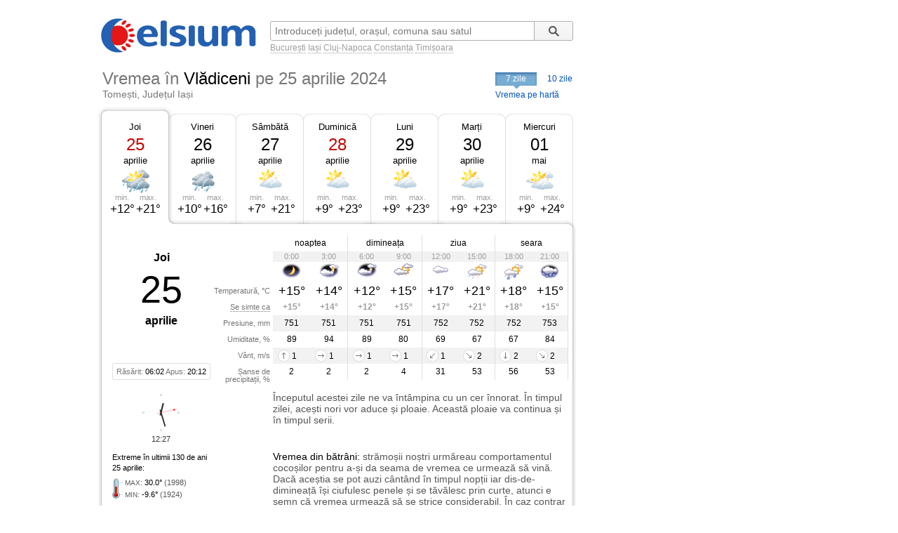

--- FILE ---
content_type: text/html; charset=UTF-8
request_url: https://www.celsium.ro/iasi/tomesti/vremea-vladiceni/2024-04-25
body_size: 8891
content:
<!DOCTYPE html>
<!--[if IE 8]>    <html class="lt-ie9" xmlns:fb="//ogp.me/ns/fb#"> <![endif]-->
<!--[if gt IE 8]><!--><html xmlns:fb="//ogp.me/ns/fb#" lang="ro" xml:lang="ro"><!--<![endif]-->
<head>
    <script async src="https://pagead2.googlesyndication.com/pagead/js/adsbygoogle.js"></script>
<script>
    (adsbygoogle = window.adsbygoogle || []).push({
        google_ad_client: "ca-pub-4794111292750768",
        enable_page_level_ads: true
    });
</script>

<!-- Google tag (gtag.js) -->
<script async src="https://www.googletagmanager.com/gtag/js?id=G-FEGLXC2B36"></script>
<script>
  window.dataLayer = window.dataLayer || [];
  function gtag(){dataLayer.push(arguments);}
  gtag('js', new Date());

  gtag('config', 'G-FEGLXC2B36');
</script>

<meta name="language" content="ro" />
<meta charset="UTF-8">
<meta http-equiv="X-UA-Compatible" content="IE=edge">
<title>Vremea în Vlădiceni pe 25 aprilie 2024, Tomești, județul Iași. Prognoza meteo pe ore</title>
<meta name="description" content="Vremea în Vlădiceni pe 25 aprilie 2024, Tomești, județul Iași. Prognoza meteo detaliată pe ore, detalii despre temperatură, presiune, umiditate, vânt și precipitații." />
<meta name="keywords" content="vremea Vlădiceni 25 aprilie 2024,vreme Vlădiceni 25 aprilie 2024,vremea în Vlădiceni pe 25 aprilie 2024,vremea Vlădiceni in 25 aprilie 2024,vremea la Vlădiceni 25 aprilie 2024,meteo Vlădiceni 25 aprilie 2024,prognoza meteo Vlădiceni 25 aprilie 2024,starea vremii Vlădiceni 25 aprilie 2024,vremea Vlădiceni 25 aprilie 2024 pe ore,timpul probabil Vlădiceni 25 aprilie 2024" />
<link rel="canonical" href="https://www.celsium.ro/iasi/tomesti/vremea-vladiceni/2024-04-25" />
<meta name="city" content="Vlădiceni">
<meta name="geo.placename" content="Vlădiceni, Tomești, Iași">
<meta name="geo.region" content="Iași">
<meta name="country" content="România">
<meta name="google-site-verification" content="LAjGb6BnlPN1N4CuHx7XHOUdwf3SLVE9cdBmHbrosu8" />
<link rel="icon" type="image/x-icon" sizes="32x32" href="https://www.celsium.ro/favicon.ico?v=2">
<link rel="icon" type="image/x-icon" sizes="48x48" href="https://www.celsium.ro/favicon-48x48.ico?v=2">
<link rel="icon" type="image/x-icon" sizes="64x64" href="https://www.celsium.ro/favicon-64x64.ico?v=2">

<link rel="shortcut icon" type="image/x-icon" sizes="32x32" href="https://www.celsium.ro/favicon.ico?v=2">
<link rel="shortcut icon" type="image/x-icon" sizes="48x48" href="https://www.celsium.ro/favicon-48x48.ico?v=2">
<link rel="shortcut icon" type="image/x-icon" sizes="64x64" href="https://www.celsium.ro/favicon-64x64.ico?v=2">
<meta property="og:title" content="Vremea în Vlădiceni pe 25 aprilie 2024, Tomești, județul Iași. Prognoza meteo pe ore"/>
<meta property="og:type" content="website"/>
<meta property="og:url" content="https://www.celsium.ro/iasi/tomesti/vremea-vladiceni/2024-04-25"/>
<meta property="og:image" content="https://www.celsium.ro/img/logo/celsium-logo-facebook.png"/>
<meta property="og:site_name" content="Celsium.ro"/>
<meta property="og:description" content="Vremea în Vlădiceni pe 25 aprilie 2024, Tomești, județul Iași. Prognoza meteo detaliată pe ore, detalii despre temperatură, presiune, umiditate, vânt și precipitații."/>
<link rel="apple-touch-icon" href="https://www.celsium.ro/img/logo/touch-icon-iphone.png">
<link rel="apple-touch-icon" sizes="76x76" href="https://www.celsium.ro/img/logo/touch-icon-ipad.png">
<link rel="apple-touch-icon" sizes="120x120" href="https://www.celsium.ro/img/logo/touch-icon-iphone-retina.png">
<link rel="apple-touch-icon" sizes="152x152" href="https://www.celsium.ro/img/logo/touch-icon-ipad-retina.png">
<meta name="theme-color" content="transparent"/>
<link rel="manifest" href="https://www.celsium.ro/manifest.json">
<link type="text/css" rel="stylesheet" href="https://www.celsium.ro/css/main.css"/>
</head>
<body class="ro" >
<div id="fb-root"></div>
<script async defer crossorigin="anonymous" src="https://connect.facebook.net/en_US/sdk.js#xfbml=1&version=v12.0" nonce="Wori1AeY"></script>
<div id="wrapper">
    <div id="header" class="clearfix">
        <div class="bLogo">
    <a href="https://www.celsium.ro" title="Celsium: vremea curentă și prognoza meteo pe 7 sau 10 zile">
        <img src="https://www.celsium.ro/img/logo/celsium-logo.png" alt="Celsium.ro: vremea curentă și prognoza meteo detaliată pe ore, pe 7 sau 10 zile" title="Celsium: vremea curentă și prognoza meteo pe 7 sau 10 zile" />
    </a>
</div>
        <form id="form-search" action="#" method="get">
            <p class="clearfix">
                <input autocomplete="off" id="search_city" name="search_city" type="text" placeholder="Introduceți județul, orașul, comuna sau satul" value="" />
                <input class="search_city-submit" type="submit" value="Cauta"/>
            </p>
            <p id="form-search-examples">
                <a href="https://www.celsium.ro/vremea-bucuresti">București</a>
                <a href="https://www.celsium.ro/vremea-iasi">Iași</a>
                <a href="https://www.celsium.ro/vremea-cluj-napoca">Cluj-Napoca</a>
                <a href="https://www.celsium.ro/vremea-constanta">Constanța</a>
                <a href="https://www.celsium.ro/vremea-timisoara">Timișoara</a>
            </p>
        </form>

        <div class="header-socials">
            <div class="fb-like" data-href="https://www.facebook.com/Celsium.ro" data-width="" data-layout="button_count" data-action="like" data-size="small" data-share="true">
</div>
        </div>

        <div class="clearfix"></div>
        <div class="cityName cityNameShort">
            <h1>Vremea în <strong>Vlădiceni</strong> <span><strong>pe 25 aprilie 2024</strong></span></h1>
            <h2 class="currentRegion">Tomești, Județul Iași</h2>
        </div>

        <div id="topMenu" class="dCatalogOpen">
                            <span class="tMenu">7 zile</span>
                <a class="menu-item" title="Vremea în Vlădiceni pe 10 zile" href="https://www.celsium.ro/iasi/tomesti/vremea-vladiceni/10-zile">10 zile</a>
                        <a class="otherCity" href="https://www.celsium.ro/harta-meteo-iasi" title="Vremea curentă pe harta județului Iași">Vremea pe hartă</a>
        </div>
    </div>

    
    <div id="content" class="clearfix">
        <div id="leftCol">
                        <div style="position:relative">
                <div class="under-termometr">
                    <div id="adriver_210x67"></div>
                </div>
            </div>

            <div id="mainContentBlock">
                <div id="blockDays" class="bd1">
    <div class="tabs">
        <div class="first">&nbsp;</div>
        
        <div class="main loaded" id="bd1">
                                                <p><a class="day-link" data-link="/iasi/tomesti/vremea-vladiceni" title="Vremea în Vlădiceni azi" href="https://www.celsium.ro/iasi/tomesti/vremea-vladiceni">Joi</a></p>
                                        <p class="date dateFree">25</p>
            <p class="month">aprilie</p>
            <div class="weatherIco d330" title="În mare parte înnorat și ploaie abundentă">
            </div>
            <div class ="temperature">
                <div class="min">min. <span>+12°</span></div>
                <div class="max">max. <span>+21°</span></div>
            </div>
        </div>
        <div class="mid1">&nbsp;</div>
        
        <div class="main " id="bd2">
                            <p><a class="day-link" data-link="/iasi/tomesti/vremea-vladiceni/maine" title="Vremea în Vlădiceni mâine" href="https://www.celsium.ro/iasi/tomesti/vremea-vladiceni/maine">Vineri</a></p>
                        <p class="date">26</p>
            <p class="month">aprilie</p>
            <div class="weatherIco d420" title="Înnorat și ploaie moderată">
            </div>
            <div class ="temperature">
                <div class="min">min. <span>+10°</span></div>
                <div class="max">max. <span>+16°</span></div>
            </div>
        </div>
        <div class="mid2">&nbsp;</div>
        
        <div class="main " id="bd3">
                            <p><a class="day-link" data-link="/iasi/tomesti/vremea-vladiceni/2024-04-27" title="Vremea în Vlădiceni pe 27 aprilie, sâmbătă" href="https://www.celsium.ro/iasi/tomesti/vremea-vladiceni/2024-04-27">Sâmbătă</a></p>
                        <p class="date">27</p>
            <p class="month">aprilie</p>
            <div class="weatherIco d100" title="În mare parte senin">
            </div>
            <div class ="temperature">
                <div class="min">min. <span>+7°</span></div>
                <div class="max">max. <span>+21°</span></div>
            </div>
        </div>
        <div class="mid3">&nbsp;</div>
        
        <div class="main " id="bd4">
                            <p><a class="day-link" data-link="/iasi/tomesti/vremea-vladiceni/2024-04-28" title="Vremea în Vlădiceni pe 28 aprilie, duminică" href="https://www.celsium.ro/iasi/tomesti/vremea-vladiceni/2024-04-28">Duminică</a></p>
                        <p class="date dateFree">28</p>
            <p class="month">aprilie</p>
            <div class="weatherIco d100" title="În mare parte senin">
            </div>
            <div class ="temperature">
                <div class="min">min. <span>+9°</span></div>
                <div class="max">max. <span>+23°</span></div>
            </div>
        </div>
        <div class="mid4">&nbsp;</div>
        
        <div class="main " id="bd5">
                            <p><a class="day-link" data-link="/iasi/tomesti/vremea-vladiceni/2024-04-29" title="Vremea în Vlădiceni pe 29 aprilie, luni" href="https://www.celsium.ro/iasi/tomesti/vremea-vladiceni/2024-04-29">Luni</a></p>
                        <p class="date">29</p>
            <p class="month">aprilie</p>
            <div class="weatherIco d100" title="În mare parte senin">
            </div>
            <div class ="temperature">
                <div class="min">min. <span>+9°</span></div>
                <div class="max">max. <span>+23°</span></div>
            </div>
        </div>
        <div class="mid5">&nbsp;</div>
        
        <div class="main " id="bd6">
                            <p><a class="day-link" data-link="/iasi/tomesti/vremea-vladiceni/2024-04-30" title="Vremea în Vlădiceni pe 30 aprilie, marți" href="https://www.celsium.ro/iasi/tomesti/vremea-vladiceni/2024-04-30">Marți</a></p>
                        <p class="date">30</p>
            <p class="month">aprilie</p>
            <div class="weatherIco d100" title="În mare parte senin">
            </div>
            <div class ="temperature">
                <div class="min">min. <span>+9°</span></div>
                <div class="max">max. <span>+23°</span></div>
            </div>
        </div>
        <div class="mid6">&nbsp;</div>
        
        <div class="main " id="bd7">
                            <p><a class="day-link" data-link="/iasi/tomesti/vremea-vladiceni/2024-05-01" title="Vremea în Vlădiceni pe 01 mai, miercuri" href="https://www.celsium.ro/iasi/tomesti/vremea-vladiceni/2024-05-01">Miercuri</a></p>
                        <p class="date">01</p>
            <p class="month">mai</p>
            <div class="weatherIco d200" title="Parțial înnorat">
            </div>
            <div class ="temperature">
                <div class="min">min. <span>+9°</span></div>
                <div class="max">max. <span>+24°</span></div>
            </div>
        </div>
        <div class="last">&nbsp;</div>
            </div>
    <div class ="tabsTop"><div class ="lc"><div class ="rc"></div></div></div>
    <div class="tabsContent">
        <div class="tabsContentInner">
                                        <div class="Tab" id="bd1c">
                                            <div class="wMain clearfix">
    <div class="lSide">
                    <div class="calendBlock">
                <p class="infoDayweek">Joi</p>
                <p class="infoDate">25</p>
                <p class="infoMonth">aprilie</p>
            </div>
                <div class="infoDaylight">Răsărit: <span>06:02</span> Apus: <span>20:12</span>
        </div>
        <div class="titles">
            <p>Temperatură, °C</p>
            <p><span class="Tooltip"
                     data-tooltip="Așa cum se va simți temperatura<br />pe o persoană îmbrăcată de sezon">Se simte ca</span>
            </p>
            <p>Presiune, mm</p>
            <p>Umiditate, %</p>
            <p>Vânt, m/s</p>
            <p>Șanse de precipitații, %</p>
        </div>
    </div>
    <div class="rSide">
        <table class="weatherDetails">
            <thead>
            <tr>
                <td class="" colspan="2">noaptea</td>
                <td class="" colspan="2">dimineața</td>
                <td class="" colspan="2">ziua</td>
                <td class="noB" colspan="2">seara</td>
            </tr>
            </thead>
            <tbody>
            <tr class="gray time">
                                    <td class="p1  ">0:00</td>
                                    <td class="p2  bR  ">3:00</td>
                                    <td class="p3  ">6:00</td>
                                    <td class="p4  bR  ">9:00</td>
                                    <td class="p5  ">12:00</td>
                                    <td class="p6  bR  ">15:00</td>
                                    <td class="p7  ">18:00</td>
                                    <td class="p8  bR  ">21:00</td>
                            </tr>
            <tr class="img weatherIcoS">
                                    <td class="p1  "><div class='weatherIco n000' title='Senin'><img class='weatherImg' src='https://www.celsium.ro/img/weatherImg/s/n000.gif' alt='Senin'></div></td>
                                    <td class="p2  bR  "><div class='weatherIco n200' title='Parțial înnorat'><img class='weatherImg' src='https://www.celsium.ro/img/weatherImg/s/n200.gif' alt='Parțial înnorat'></div></td>
                                    <td class="p3  "><div class='weatherIco n300' title='În mare parte înnorat'><img class='weatherImg' src='https://www.celsium.ro/img/weatherImg/s/n300.gif' alt='În mare parte înnorat'></div></td>
                                    <td class="p4  bR  "><div class='weatherIco d300' title='În mare parte înnorat'><img class='weatherImg' src='https://www.celsium.ro/img/weatherImg/s/d300.gif' alt='În mare parte înnorat'></div></td>
                                    <td class="p5  "><div class='weatherIco d400' title='Înnorat'><img class='weatherImg' src='https://www.celsium.ro/img/weatherImg/s/d400.gif' alt='Înnorat'></div></td>
                                    <td class="p6  bR  "><div class='weatherIco d210' title='Parțial înnorat și ploaie ușoară'><img class='weatherImg' src='https://www.celsium.ro/img/weatherImg/s/d210.gif' alt='Parțial înnorat și ploaie ușoară'></div></td>
                                    <td class="p7  "><div class='weatherIco d220' title='Parțial înnorat și ploaie moderată'><img class='weatherImg' src='https://www.celsium.ro/img/weatherImg/s/d220.gif' alt='Parțial înnorat și ploaie moderată'></div></td>
                                    <td class="p8  bR  "><div class='weatherIco n430' title='Înnorat și ploaie abundentă'><img class='weatherImg' src='https://www.celsium.ro/img/weatherImg/s/n430.gif' alt='Înnorat și ploaie abundentă'></div></td>
                            </tr>
            <tr class="temperature">
                                    <td class="p1  ">+15°</td>
                                    <td class="p2  bR  ">+14°</td>
                                    <td class="p3  ">+12°</td>
                                    <td class="p4  bR  ">+15°</td>
                                    <td class="p5  ">+17°</td>
                                    <td class="p6  bR  ">+21°</td>
                                    <td class="p7  ">+18°</td>
                                    <td class="p8  bR  ">+15°</td>
                            </tr>
            <tr class="temperatureSens">
                                    <td class="p1  ">+15°</td>
                                    <td class="p2  bR  ">+14°</td>
                                    <td class="p3  ">+12°</td>
                                    <td class="p4  bR  ">+15°</td>
                                    <td class="p5  ">+17°</td>
                                    <td class="p6  bR  ">+21°</td>
                                    <td class="p7  ">+18°</td>
                                    <td class="p8  bR  ">+15°</td>
                            </tr>
            <tr class="gray">
                                    <td class="p1  ">751</td>
                                    <td class="p2  bR  ">751</td>
                                    <td class="p3  ">751</td>
                                    <td class="p4  bR  ">751</td>
                                    <td class="p5  ">752</td>
                                    <td class="p6  bR  ">752</td>
                                    <td class="p7  ">752</td>
                                    <td class="p8  bR  ">753</td>
                            </tr>
            <tr>
                                    <td class="p1  ">89</td>
                                    <td class="p2  bR  ">94</td>
                                    <td class="p3  ">89</td>
                                    <td class="p4  bR  ">80</td>
                                    <td class="p5  ">69</td>
                                    <td class="p6  bR  ">67</td>
                                    <td class="p7  ">67</td>
                                    <td class="p8  bR  ">84</td>
                            </tr>
            <tr class="gray">
                                    <td class="p1  "><div data-tooltip='Sud, 1 m/s' class='Tooltip wind wind-S'>1</div></td>
                                    <td class="p2  bR  "><div data-tooltip='Vest, 1 m/s' class='Tooltip wind wind-W'>1</div></td>
                                    <td class="p3  "><div data-tooltip='Vest, 1 m/s' class='Tooltip wind wind-W'>1</div></td>
                                    <td class="p4  bR  "><div data-tooltip='Vest, 1 m/s' class='Tooltip wind wind-W'>1</div></td>
                                    <td class="p5  "><div data-tooltip='Nord-Est, 1 m/s' class='Tooltip wind wind-NE'>1</div></td>
                                    <td class="p6  bR  "><div data-tooltip='Nord-Vest, 2 m/s' class='Tooltip wind wind-NW'>2</div></td>
                                    <td class="p7  "><div data-tooltip='Nord, 2 m/s' class='Tooltip wind wind-N'>2</div></td>
                                    <td class="p8  bR  "><div data-tooltip='Nord-Vest, 2 m/s' class='Tooltip wind wind-NW'>2</div></td>
                            </tr>
            <tr>
                                    <td class="p1  ">2</td>
                                    <td class="p2  bR  ">2</td>
                                    <td class="p3  ">2</td>
                                    <td class="p4  bR  ">4</td>
                                    <td class="p5  ">31</td>
                                    <td class="p6  bR  ">53</td>
                                    <td class="p7  ">56</td>
                                    <td class="p8  bR  ">53</td>
                            </tr>
            </tbody>
        </table>
    </div>
</div>

<div class="wDescription clearfix firstDesc">
    <div class="lSide">
        <div class="under-termometr-bg"></div>
    </div>
    <div class="rSide">
        <div class="description">
            Începutul acestei zile ne va întâmpina cu un cer înnorat. În timpul zilei, acești nori vor aduce și ploaie. Această ploaie va continua și în timpul serii.
        </div>
    </div>
</div>
<div class="oDescription clearfix">
    <div class="lSide">
        <p class="infoHistory">Extreme în ultimii 130 de ani<br>25 aprilie:</p>
        <p class="infoHistoryval"><i>MAX</i>: <span>30.0°</span> (1998)<br> <i>MIN</i>: <span>-9.6°</span> (1924) </p>
    </div>
    <div class="rSide">
        <div class="description vreme-batrani-desc"><h2><a href="https://www.celsium.ro/maine" title="Vremea de mâine">Vremea</a> din bătrâni:</h2> <p
                    class="vreme-batrani">strămoșii noștri urmăreau comportamentul cocoșilor pentru a-și da seama de vremea ce urmează să vină. Dacă aceștia se pot auzi cântând în timpul nopții iar dis-de-dimineață își ciufulesc penele și se tăvălesc prin curte, atunci e semn că vremea urmează să se strice considerabil. În caz contrar — când cocoșii au un comportament normal — vom ști că vremea va mai fi bună în perioada următoare, nu ne putem aștepta la ploi. Creștinii ortodocși sărbătoresc atât Izvorul Tămăduirii, cât și Cinstirea Sfintei Icoane a Maicii Domnului Siriaca de la Mănăstirea Ghighiu, și îi pomenesc pe Sfântul Apostol și Evanghelist Marcu și pe Sfântul Cuvios Vasile de la Poiana Mărului (Harți).</p></div>
    </div>
</div>
                                    </div>
                            <div class="Tab" id="bd2c">
                                    </div>
                            <div class="Tab" id="bd3c">
                                    </div>
                            <div class="Tab" id="bd4c">
                                    </div>
                            <div class="Tab" id="bd5c">
                                    </div>
                            <div class="Tab" id="bd6c">
                                    </div>
                            <div class="Tab" id="bd7c">
                                    </div>
                            <div class="Tab" id="bd8c">
                                    </div>
                            <div class="Tab" id="bd9c">
                                    </div>
                            <div class="Tab" id="bd10c">
                                    </div>
                    </div>
    </div>

    <div class ="tabsBottom"><div class ="lc"><div class ="rc"></div></div></div>
</div>

                <div class="clock firstClock">
                    <div class="ceas-punct punctN"></div>
                    <div class="ceas-punct punctS"></div>
                    <div class="ceas-punct punctV"></div>
                    <div class="ceas-punct punctE"></div>
                    <canvas class="CoolClock" width="55" height="55"></canvas>
                    <div id="digitalClock" style="margin-top: 3px;font-size: 11px;color: #333;text-align: center;" data-start="1769603230"></div>
                </div>
            </div>
                        <div style="margin: 0 0 20px 0px; overflow: hidden; display: flex;">
				<div style="float: left;">
<script async src="https://pagead2.googlesyndication.com/pagead/js/adsbygoogle.js?client=ca-pub-4794111292750768"
     crossorigin="anonymous"></script>
<!-- Desktop-ad-left -->
<ins class="adsbygoogle"
     style="display:inline-block;width:336px;height:280px"
     data-ad-client="ca-pub-4794111292750768"
     data-ad-slot="3519006161"></ins>
<script>
     (adsbygoogle = window.adsbygoogle || []).push({});
</script>
				</div>
				<div style="margin: 0 0px 0 5px; float: right;">
<script async src="https://pagead2.googlesyndication.com/pagead/js/adsbygoogle.js?client=ca-pub-4794111292750768"
     crossorigin="anonymous"></script>
<!-- Desktop-ad-right -->
<ins class="adsbygoogle"
     style="display:inline-block;width:336px;height:280px"
     data-ad-client="ca-pub-4794111292750768"
     data-ad-slot="9645538618"></ins>
<script>
     (adsbygoogle = window.adsbygoogle || []).push({});
</script>
				</div>
             </div>
			<div data-nosnippet="true" class="textup">ȘTIRILE PARTENERILOR:</div>
			<div data-nosnippet="true" class="parteneri">
							<div class="news">
  <div class="newsImage">
	 <a target="_blank" rel="nofollow" href="https://www.digi24.ro/stiri/actualitate/seful-anre-despre-reorganizarea-contestata-de-angajati-masurile-au-fost-aplicate-in-termenul-legal-instanta-se-pronunta-maine-3605043">
	 <img class="imgst" src="/img/feed/digi24-1-1-202601281130.jpg" alt="DIGI24.RO"></a>
  </div>
  <div class="newsContent">
	 <div class="newsSite">DIGI24.RO</div>
	 <div class="newsTitle">
		<a target="_blank" rel="nofollow" style="color: #000;" href="https://www.digi24.ro/stiri/actualitate/seful-anre-despre-reorganizarea-contestata-de-angajati-masurile-au-fost-aplicate-in-termenul-legal-instanta-se-pronunta-maine-3605043">Șeful ANRE, despre reorganizarea contestată de angajați: „Măsurile au fost aplicate în termenul legal”. Instanța se pronunță mâine</a>
	 </div>
  </div>
</div>							<div class="news">
  <div class="newsImage">
	 <a target="_blank" rel="nofollow" href="https://adevarul.ro/blogurile-adevarul/un-partid-socialist-ar-scoate-aur-de-pe-scena-2504026.html">
	 <img class="imgst" src="/img/feed/adevarul-2-1-202601271830.jpg" alt="ADEVARUL.RO"></a>
  </div>
  <div class="newsContent">
	 <div class="newsSite">ADEVARUL.RO</div>
	 <div class="newsTitle">
		<a target="_blank" rel="nofollow" style="color: #000;" href="https://adevarul.ro/blogurile-adevarul/un-partid-socialist-ar-scoate-aur-de-pe-scena-2504026.html"> Un partid socialist ar scoate AUR de pe scenă</a>
	 </div>
  </div>
</div>							<div class="news">
  <div class="newsImage">
	 <a target="_blank" rel="nofollow" href="https://www.libertatea.ro/stiri/necropola-varna-cele-mai-vechi-bijuterii-din-aur-din-lume-descoperire-5603873">
	 <img class="imgst" src="/img/feed/libertatea-4-1-202601281130.jpg" alt="LIBERTATEA.RO"></a>
  </div>
  <div class="newsContent">
	 <div class="newsSite">LIBERTATEA.RO</div>
	 <div class="newsTitle">
		<a target="_blank" rel="nofollow" style="color: #000;" href="https://www.libertatea.ro/stiri/necropola-varna-cele-mai-vechi-bijuterii-din-aur-din-lume-descoperire-5603873">Cele mai vechi bijuterii de aur din lume au fost descoperite într-un cimitir din Bulgaria: „Erau mai degrabă sacre și simbolice”</a>
	 </div>
  </div>
</div>							<div class="news">
  <div class="newsImage">
	 <a target="_blank" rel="nofollow" href="https://observatornews.ro/eveniment/mama-si-fiica-la-un-pas-de-tragedie-dupa-ce-masina-lor-a-iesit-de-pe-carosabil-si-sa-rasturnat-in-neamt-644072.html">
	 <img class="imgst" src="/img/feed/observatornews-9-1-202601281130.jpg" alt="OBSERVATORNEWS.RO"></a>
  </div>
  <div class="newsContent">
	 <div class="newsSite">OBSERVATORNEWS.RO</div>
	 <div class="newsTitle">
		<a target="_blank" rel="nofollow" style="color: #000;" href="https://observatornews.ro/eveniment/mama-si-fiica-la-un-pas-de-tragedie-dupa-ce-masina-lor-a-iesit-de-pe-carosabil-si-sa-rasturnat-in-neamt-644072.html">Mamă și fiică, la un pas de tragedie după ce mașina lor a ieșit de pe carosabil și s-a răsturnat, în Neamț</a>
	 </div>
  </div>
</div>							<div class="news">
  <div class="newsImage">
	 <a target="_blank" rel="nofollow" href="https://stirileprotv.ro/stiri/actualitate/romanii-care-vor-fi-verificati-de-anaf-in-urmatoarea-perioada-am-constatat-ca-toata-lumea-are-o-bunica.html?category_slug=stiri%2Factualitate">
	 <img class="imgst" src="/img/feed/stirileprotv-3-1-202601281130.jpg" alt="STIRILEPROTV.RO"></a>
  </div>
  <div class="newsContent">
	 <div class="newsSite">STIRILEPROTV.RO</div>
	 <div class="newsTitle">
		<a target="_blank" rel="nofollow" style="color: #000;" href="https://stirileprotv.ro/stiri/actualitate/romanii-care-vor-fi-verificati-de-anaf-in-urmatoarea-perioada-am-constatat-ca-toata-lumea-are-o-bunica.html?category_slug=stiri%2Factualitate">Românii care vor fi verificați de ANAF în următoarea perioadă. „Am constatat că toată lumea are o bunică”</a>
	 </div>
  </div>
</div>							<div class="news">
  <div class="newsImage">
	 <a target="_blank" rel="nofollow" href="https://www.fanatik.ro/adrian-mititelu-reactie-ferma-dupa-ce-gigi-becali-l-a-criticat-pe-andre-duarte-eu-credeam-ca-va-ajunge-in-serie-a-21372719">
	 <img class="imgst" src="/img/feed/fanatik-10-1-202601281130.jpg" alt="FANATIK.RO"></a>
  </div>
  <div class="newsContent">
	 <div class="newsSite">FANATIK.RO</div>
	 <div class="newsTitle">
		<a target="_blank" rel="nofollow" style="color: #000;" href="https://www.fanatik.ro/adrian-mititelu-reactie-ferma-dupa-ce-gigi-becali-l-a-criticat-pe-andre-duarte-eu-credeam-ca-va-ajunge-in-serie-a-21372719">Adrian Mititelu, reacție fermă după ce Gigi Becali l-a criticat pe Andre Duarte: „Eu credeam că va ajunge în Serie A!”</a>
	 </div>
  </div>
</div>							<div class="news">
  <div class="newsImage">
	 <a target="_blank" rel="nofollow" href="https://www.digisport.ro/fotbal/liga-1/nu-vrea-sa-l-nenoroceasca-gigi-becali-a-spus-ce-a-vorbit-cu-tatal-noului-titular-de-la-fcsb-4052991">
	 <img class="imgst" src="/img/feed/digisport-11-1-202601281130.jpg" alt="DIGISPORT.RO"></a>
  </div>
  <div class="newsContent">
	 <div class="newsSite">DIGISPORT.RO</div>
	 <div class="newsTitle">
		<a target="_blank" rel="nofollow" style="color: #000;" href="https://www.digisport.ro/fotbal/liga-1/nu-vrea-sa-l-nenoroceasca-gigi-becali-a-spus-ce-a-vorbit-cu-tatal-noului-titular-de-la-fcsb-4052991">„Nu vrea să-l nenorocească”. Gigi Becali a spus ce a vorbit cu tatăl noului titular de la FCSB</a>
	 </div>
  </div>
</div>							<div class="news">
  <div class="newsImage">
	 <a target="_blank" rel="nofollow" href="https://a1.ro/news/social/p-visupro-lentilele-care-tin-pasul-cu-ochii-tai-chiar-si-atunci-cand-prezbiopia-apare-mai-devreme-id1150873.html">
	 <img class="imgst" src="/img/feed/a1-12-1-202601281130.jpg" alt="A1.RO"></a>
  </div>
  <div class="newsContent">
	 <div class="newsSite">A1.RO</div>
	 <div class="newsTitle">
		<a target="_blank" rel="nofollow" style="color: #000;" href="https://a1.ro/news/social/p-visupro-lentilele-care-tin-pasul-cu-ochii-tai-chiar-si-atunci-cand-prezbiopia-apare-mai-devreme-id1150873.html">(P) VisuPro – lentilele care țin pasul cu ochii tăi, chiar și atunci când prezbiopia apare mai devreme</a>
	 </div>
  </div>
</div>							<div class="news">
  <div class="newsImage">
	 <a target="_blank" rel="nofollow" href="https://www.cancan.ro/tarile-din-europa-care-cauta-angajati-romani-salariile-ajung-la-4000-de-euro-lunar-21356003">
	 <img class="imgst" src="/img/feed/cancan-15-1-202601281130.jpg" alt="CANCAN.RO"></a>
  </div>
  <div class="newsContent">
	 <div class="newsSite">CANCAN.RO</div>
	 <div class="newsTitle">
		<a target="_blank" rel="nofollow" style="color: #000;" href="https://www.cancan.ro/tarile-din-europa-care-cauta-angajati-romani-salariile-ajung-la-4000-de-euro-lunar-21356003">Țările din Europa care caută angajați români. Salariile ajung la 4000 de euro lunar</a>
	 </div>
  </div>
</div>							<div class="news">
  <div class="newsImage">
	 <a target="_blank" rel="nofollow" href="https://ziare.com/accident/poli-timisoara-ajuta-paok-gest-solidaritate-accident-murit-7-suporteri-greci-1990883">
	 <img class="imgst" src="/img/feed/ziare-14-1-202601281130.jpg" alt="ZIARE.COM"></a>
  </div>
  <div class="newsContent">
	 <div class="newsSite">ZIARE.COM</div>
	 <div class="newsTitle">
		<a target="_blank" rel="nofollow" style="color: #000;" href="https://ziare.com/accident/poli-timisoara-ajuta-paok-gest-solidaritate-accident-murit-7-suporteri-greci-1990883">Poli Timișoara o ajută pe PAOK! Gest de solidaritate după accidentul în care au murit 7 suporteri greci</a>
	 </div>
  </div>
</div>						</div>

            <div id="tenOtherCities">
                <div class="b-cities-weather b-cities-weatherUa">
                    <h2 class="show-weather-linkblock">
                        <span class="arr-flip"></span>
                        <a href="https://www.celsium.ro">Vremea în alte localități</a>
                    </h2>
                    <div id="weatherLinks" class="weatherIcoS weatherLinksUa clearfix">
                        <ul>
                                                        <li class="b-cities-weather-item">
                                <a title="Vremea în București" class="cityLink" href="https://www.celsium.ro/vremea-bucuresti">
                                    <span>Vremea în București</span>
                                </a>
                                <div class="iw">+8°C
                                    <div class="weatherIco d000" title="Senin"><img class="weatherImg" src="https://www.celsium.ro/img/weatherImg/s/d000.gif" alt="Senin"></div>
                                </div>
                            </li>
                                                        <li class="b-cities-weather-item">
                                <a title="Vremea în Iași" class="cityLink" href="https://www.celsium.ro/vremea-iasi">
                                    <span>Vremea în Iași</span>
                                </a>
                                <div class="iw">+5°C
                                    <div class="weatherIco d400" title="Înnorat"><img class="weatherImg" src="https://www.celsium.ro/img/weatherImg/s/d400.gif" alt="Înnorat"></div>
                                </div>
                            </li>
                                                        <li class="b-cities-weather-item">
                                <a title="Vremea în Trifești" class="cityLink" href="https://www.celsium.ro/iasi/vremea-trifesti">
                                    <span>Vremea în Trifești</span>
                                </a>
                                <div class="iw">+4°C
                                    <div class="weatherIco d400" title="Înnorat"><img class="weatherImg" src="https://www.celsium.ro/img/weatherImg/s/d400.gif" alt="Înnorat"></div>
                                </div>
                            </li>
                                                        <li class="b-cities-weather-item">
                                <a title="Vremea în Hermeziu" class="cityLink" href="https://www.celsium.ro/iasi/trifesti/vremea-hermeziu">
                                    <span>Vremea în Hermeziu</span>
                                </a>
                                <div class="iw">+4°C
                                    <div class="weatherIco d400" title="Înnorat"><img class="weatherImg" src="https://www.celsium.ro/img/weatherImg/s/d400.gif" alt="Înnorat"></div>
                                </div>
                            </li>
                                                        <li class="b-cities-weather-item">
                                <a title="Vremea în Vladomira" class="cityLink" href="https://www.celsium.ro/iasi/trifesti/vremea-vladomira">
                                    <span>Vremea în Vladomira</span>
                                </a>
                                <div class="iw">+6°C
                                    <div class="weatherIco d400" title="Înnorat"><img class="weatherImg" src="https://www.celsium.ro/img/weatherImg/s/d400.gif" alt="Înnorat"></div>
                                </div>
                            </li>
                                                        <li class="b-cities-weather-item">
                                <a title="Vremea în Zaboloteni" class="cityLink" href="https://www.celsium.ro/iasi/trifesti/vremea-zaboloteni">
                                    <span>Vremea în Zaboloteni</span>
                                </a>
                                <div class="iw">+4°C
                                    <div class="weatherIco d400" title="Înnorat"><img class="weatherImg" src="https://www.celsium.ro/img/weatherImg/s/d400.gif" alt="Înnorat"></div>
                                </div>
                            </li>
                                                    </ul>
                        <ul class="mid">
                                                        <li class="b-cities-weather-item">
                                <a title="Vremea în Țibana" class="cityLink" href="https://www.celsium.ro/iasi/vremea-tibana">
                                    <span>Vremea în Țibana</span>
                                </a>
                                <div class="iw">+4°C
                                    <div class="weatherIco d400" title="Înnorat"><img class="weatherImg" src="https://www.celsium.ro/img/weatherImg/s/d400.gif" alt="Înnorat"></div>
                                </div>
                            </li>
                                                        <li class="b-cities-weather-item">
                                <a title="Vremea în Alexeni" class="cityLink" href="https://www.celsium.ro/iasi/tibana/vremea-alexeni">
                                    <span>Vremea în Alexeni</span>
                                </a>
                                <div class="iw">+6°C
                                    <div class="weatherIco d400" title="Înnorat"><img class="weatherImg" src="https://www.celsium.ro/img/weatherImg/s/d400.gif" alt="Înnorat"></div>
                                </div>
                            </li>
                                                        <li class="b-cities-weather-item">
                                <a title="Vremea în Domnița" class="cityLink" href="https://www.celsium.ro/iasi/tibana/vremea-domnita">
                                    <span>Vremea în Domnița</span>
                                </a>
                                <div class="iw">+6°C
                                    <div class="weatherIco d400" title="Înnorat"><img class="weatherImg" src="https://www.celsium.ro/img/weatherImg/s/d400.gif" alt="Înnorat"></div>
                                </div>
                            </li>
                                                        <li class="b-cities-weather-item">
                                <a title="Vremea în Gârbești" class="cityLink" href="https://www.celsium.ro/iasi/tibana/vremea-garbesti">
                                    <span>Vremea în Gârbești</span>
                                </a>
                                <div class="iw">+6°C
                                    <div class="weatherIco d400" title="Înnorat"><img class="weatherImg" src="https://www.celsium.ro/img/weatherImg/s/d400.gif" alt="Înnorat"></div>
                                </div>
                            </li>
                                                        <li class="b-cities-weather-item">
                                <a title="Vremea în Moara Ciornei" class="cityLink" href="https://www.celsium.ro/iasi/tibana/vremea-moara-ciornei">
                                    <span>Vremea în Moara Ciornei</span>
                                </a>
                                <div class="iw">+6°C
                                    <div class="weatherIco d400" title="Înnorat"><img class="weatherImg" src="https://www.celsium.ro/img/weatherImg/s/d400.gif" alt="Înnorat"></div>
                                </div>
                            </li>
                                                        <li class="b-cities-weather-item">
                                <a title="Vremea în Oproaia" class="cityLink" href="https://www.celsium.ro/iasi/tibana/vremea-oproaia">
                                    <span>Vremea în Oproaia</span>
                                </a>
                                <div class="iw">+5°C
                                    <div class="weatherIco d400" title="Înnorat"><img class="weatherImg" src="https://www.celsium.ro/img/weatherImg/s/d400.gif" alt="Înnorat"></div>
                                </div>
                            </li>
                                                    </ul>
                        <ul>
                                                        <li class="b-cities-weather-item">
                                <a title="Vremea în Poiana de Sus" class="cityLink" href="https://www.celsium.ro/iasi/tibana/vremea-poiana-de-sus">
                                    <span>Vremea în Poiana de Sus</span>
                                </a>
                                <div class="iw">+6°C
                                    <div class="weatherIco d400" title="Înnorat"><img class="weatherImg" src="https://www.celsium.ro/img/weatherImg/s/d400.gif" alt="Înnorat"></div>
                                </div>
                            </li>
                                                        <li class="b-cities-weather-item">
                                <a title="Vremea în Poiana Mănăstirii" class="cityLink" href="https://www.celsium.ro/iasi/tibana/vremea-poiana-manastirii">
                                    <span>Vremea în Poiana Mănăstirii</span>
                                </a>
                                <div class="iw">+6°C
                                    <div class="weatherIco d400" title="Înnorat"><img class="weatherImg" src="https://www.celsium.ro/img/weatherImg/s/d400.gif" alt="Înnorat"></div>
                                </div>
                            </li>
                                                        <li class="b-cities-weather-item">
                                <a title="Vremea în Runcu" class="cityLink" href="https://www.celsium.ro/iasi/tibana/vremea-runcu">
                                    <span>Vremea în Runcu</span>
                                </a>
                                <div class="iw">+5°C
                                    <div class="weatherIco d400" title="Înnorat"><img class="weatherImg" src="https://www.celsium.ro/img/weatherImg/s/d400.gif" alt="Înnorat"></div>
                                </div>
                            </li>
                                                        <li class="b-cities-weather-item">
                                <a title="Vremea în Vadu Vejei" class="cityLink" href="https://www.celsium.ro/iasi/tibana/vremea-vadu-vejei">
                                    <span>Vremea în Vadu Vejei</span>
                                </a>
                                <div class="iw">+6°C
                                    <div class="weatherIco d400" title="Înnorat"><img class="weatherImg" src="https://www.celsium.ro/img/weatherImg/s/d400.gif" alt="Înnorat"></div>
                                </div>
                            </li>
                                                        <li class="b-cities-weather-item">
                                <a title="Vremea în Țibănești" class="cityLink" href="https://www.celsium.ro/iasi/vremea-tibanesti">
                                    <span>Vremea în Țibănești</span>
                                </a>
                                <div class="iw">+4°C
                                    <div class="weatherIco d400" title="Înnorat"><img class="weatherImg" src="https://www.celsium.ro/img/weatherImg/s/d400.gif" alt="Înnorat"></div>
                                </div>
                            </li>
                                                        <li class="b-cities-weather-item">
                                <a title="Vremea în Glodenii Gândului" class="cityLink" href="https://www.celsium.ro/iasi/tibanesti/vremea-glodenii-gandului">
                                    <span>Vremea în Glodenii Gândului</span>
                                </a>
                                <div class="iw">+6°C
                                    <div class="weatherIco d400" title="Înnorat"><img class="weatherImg" src="https://www.celsium.ro/img/weatherImg/s/d400.gif" alt="Înnorat"></div>
                                </div>
                            </li>
                                                    </ul>
                    </div>
                </div>
            </div>
        </div>
        <div id="rightCol">
            
<script async src="https://pagead2.googlesyndication.com/pagead/js/adsbygoogle.js?client=ca-pub-4794111292750768"
     crossorigin="anonymous"></script>
<!-- Desktop-ad -->
<ins class="adsbygoogle"
     style="display:inline-block;width:300px;height:600px"
     data-ad-client="ca-pub-4794111292750768"
     data-ad-slot="1872386151"></ins>
<script>
     (adsbygoogle = window.adsbygoogle || []).push({});
</script>

            
        </div>
    </div>
    <div id="footer">
        <div id="b-treasures" class="clearfix">
            <div class="b-treasures-item b-treasures-first">
                <div class="nofollowbot b-treasures-link" data-href="/vremea-mare"><a href="https://www.celsium.ro/vremea-mare" title="Vremea la mare">Vremea la mare</a></div>
            </div>
            <div class="b-treasures-item b-treasures-two">
                <div class="nofollowbot b-treasures-link" data-href="/vremea-munte"><a href="https://www.celsium.ro/vremea-munte" title="Vremea la munte">Vremea la munte</a></div>
            </div>
            <div class="b-treasures-item b-treasures-three">
                <div class="nofollowbot b-treasures-link" data-href="/harta-meteo-romania"><a href="https://www.celsium.ro/harta-meteo-romania" title="Vremea pe harta României">Vremea pe harta<br>României</a></div>
            </div>
        </div>

        <div class="bMenu">
            <p class="city">
                <a href="https://www.celsium.ro/iasi/tomesti/vremea-vladiceni" title="Vremea în Vlădiceni" style="color:#777;">Vremea în Vlădiceni</a>:
                <a href="https://www.celsium.ro/iasi/tomesti/vremea-vladiceni" title="Vremea în Vlădiceni azi">azi</a>,
                <a href="https://www.celsium.ro/iasi/tomesti/vremea-vladiceni/maine" title="Vremea în Vlădiceni mâine">mâine</a>
                                (alte localități din județul <span class="nofollowbot" data-href="/judetul-iasi"><a href="https://www.celsium.ro/judetul-iasi" title="Vremea în alte localități din județul Iași">Iași</a></span>)
            </p>
        </div>

        <div id="bfoot">
            <div id="infoTime">Actualizat la 28.01.2026 ora 14:22 (GMT+2)</div>
        </div>
    </div>
    <div id="copyright">
    &copy; 2016-2026 <a class="copyright" href="https://www.celsium.ro" title="Celsium: vremea curentă și prognoza meteo pe 7 sau 10 zile">Celsium.ro</a>. Vremea curentă și prognoza meteo sunt calculate în parteneriat cu Administrația Națională de <a class="copyright" href="https://www.celsium.ro/10-zile" title="Vremea pe 10 zile">Meteorologie</a> și
    <img alt='foreca.com' src='https://www.celsium.ro/img/partners/meteo-foreca.png' class='forecaLogo' />.<br/>
    <span class="nofollowbot" data-href='/termeni-conditii'><a href="https://www.celsium.ro/termeni-conditii" class="dotted-blue" title="Termeni și condiții">Termeni și condiții</a></span>
    <a href='#' class="footer-contact dotted-blue" title="Contact">Contact</a>
    <a href='https://www.celsium.ro/widget-meteo' class="dotted-blue" title="Vremea pe site-ul tău">Widget meteo</a>
    <div class="socials">
        <a href="https://www.facebook.com/Celsium.ro/" title="Celsium pe Facebook" target="blank"><img src="https://www.celsium.ro/img/celsium-facebook.png" alt="Celsium pe Facebook"/></a>
        <a href="https://twitter.com/Celsium_ro" title="Celsium pe Twitter" target="blank"><img src="https://www.celsium.ro/img/celsium-twitter.png" alt="Celsium pe Twitter"/></a>
    </div>
</div>
</div>
<div id="tooltipS"><div class="tooltip-tip-content"></div></div>
<div class="js-feedback-wrapper hidden">
    <div id="js-feedback-wrapper">
        <div class="js-feedback feedback">
            <div class="feedback-head"><img alt="" src="https://www.celsium.ro/img/newImg/ico-x.png" class="js-feedback-close feedback-close"><span class="feedback-title">Contactează-ne: <br/>contact [@] celsium.ro</span></div>
            <div class="js-feedback-body feedback-body">
                <div class="js-feedback-msg feedback-msg hidden"></div>
                <form action="#" method="post" class="js-feedback-form">
                    <label for="fm">Adresa de e-mail pe care veți primi răspuns:</label>
                    <input name="fm" id="fm" type="email" class="js-feedback-mail feedback-mail" required="">
                    <label for="ft">Mesaj:</label>
                    <textarea name="ft" id="ft" class="js-feedback-text feedback-text" required=""></textarea>
                    <button type="submit" class="js-feedback-send feedback-send">Trimite mesajul</button>
                </form>
                <button type="button" class="js-feedback-close feedback-send hidden">Închide</button>
            </div>
        </div>
        <div class="js-feedback feedback-over"></div>
    </div>
</div>

<script type="text/javascript">
    var _gaq =_gaq||[], SIN = SIN || {};
    SIN.globals = SIN.globals || {};
    SIN.globals._gaId = 'UA-83390328-1';
    SIN.globals.SITE_URI = '//www.celsium.ro';
    SIN.globals.SITE_VERSION = 'ro';
    SIN.globals.STATIC_DOMAIN = '//www.celsium.ro';
    SIN.globals.SITE_LANG = 'ro';
    SIN.globals.COOKIE_DOMAIN = '.celsium.ro';
    SIN.globals.COOKIE_LOCATION = '164.0';
</script>
<script type="text/javascript" src="https://www.celsium.ro/js/jquery-1.10.0.min.js"></script>
<script type="text/javascript" src="https://www.celsium.ro/js/ac.js"></script>
<script type="text/javascript" src="https://www.celsium.ro/js/jquery.utils.js"></script>
<script type="text/javascript" src="https://www.celsium.ro/js/common.js"></script>
<script type="text/javascript" src="https://www.celsium.ro/js/clock/coolclock.js"></script>
<script type="text/javascript" src="https://www.celsium.ro/js/clock/moreskins.js"></script>
<script src="https://apis.google.com/js/platform.js" async defer>
      {lang: 'ro'}
    </script>

<script>
  (function(i,s,o,g,r,a,m){i['GoogleAnalyticsObject']=r;i[r]=i[r]||function(){
  (i[r].q=i[r].q||[]).push(arguments)},i[r].l=1*new Date();a=s.createElement(o),
  m=s.getElementsByTagName(o)[0];a.async=1;a.src=g;m.parentNode.insertBefore(a,m)
  })(window,document,'script','https://www.google-analytics.com/analytics.js','ga');

  ga('create', 'UA-83390328-1', 'auto');
  ga('send', 'pageview');

</script>
</body>
</html>


--- FILE ---
content_type: text/html; charset=utf-8
request_url: https://www.google.com/recaptcha/api2/aframe
body_size: 268
content:
<!DOCTYPE HTML><html><head><meta http-equiv="content-type" content="text/html; charset=UTF-8"></head><body><script nonce="b5zMXr_ZgphIPsjXTgW0GQ">/** Anti-fraud and anti-abuse applications only. See google.com/recaptcha */ try{var clients={'sodar':'https://pagead2.googlesyndication.com/pagead/sodar?'};window.addEventListener("message",function(a){try{if(a.source===window.parent){var b=JSON.parse(a.data);var c=clients[b['id']];if(c){var d=document.createElement('img');d.src=c+b['params']+'&rc='+(localStorage.getItem("rc::a")?sessionStorage.getItem("rc::b"):"");window.document.body.appendChild(d);sessionStorage.setItem("rc::e",parseInt(sessionStorage.getItem("rc::e")||0)+1);localStorage.setItem("rc::h",'1769603232571');}}}catch(b){}});window.parent.postMessage("_grecaptcha_ready", "*");}catch(b){}</script></body></html>